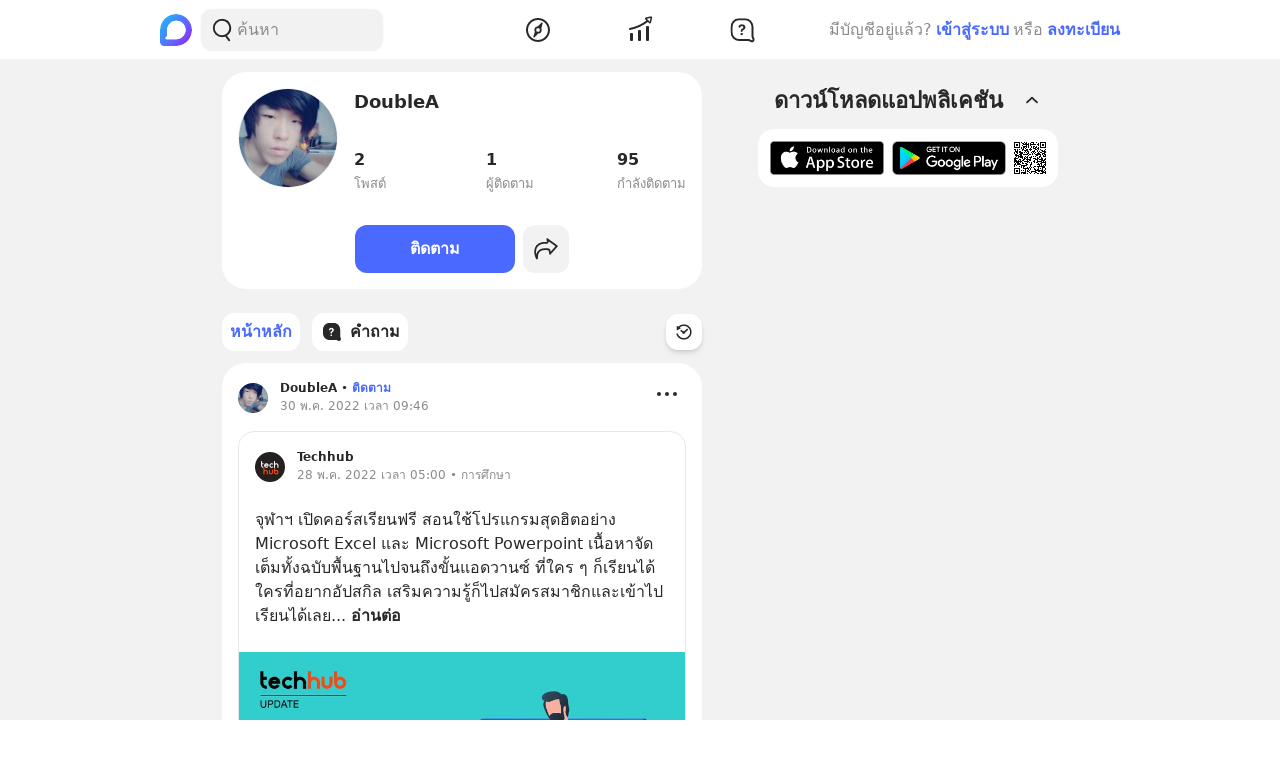

--- FILE ---
content_type: text/html; charset=utf-8
request_url: https://www.google.com/recaptcha/api2/aframe
body_size: 147
content:
<!DOCTYPE HTML><html><head><meta http-equiv="content-type" content="text/html; charset=UTF-8"></head><body><script nonce="HSATBENa0O6xxHUHG6kplA">/** Anti-fraud and anti-abuse applications only. See google.com/recaptcha */ try{var clients={'sodar':'https://pagead2.googlesyndication.com/pagead/sodar?'};window.addEventListener("message",function(a){try{if(a.source===window.parent){var b=JSON.parse(a.data);var c=clients[b['id']];if(c){var d=document.createElement('img');d.src=c+b['params']+'&rc='+(localStorage.getItem("rc::a")?sessionStorage.getItem("rc::b"):"");window.document.body.appendChild(d);sessionStorage.setItem("rc::e",parseInt(sessionStorage.getItem("rc::e")||0)+1);localStorage.setItem("rc::h",'1768782724242');}}}catch(b){}});window.parent.postMessage("_grecaptcha_ready", "*");}catch(b){}</script></body></html>

--- FILE ---
content_type: text/javascript; charset=UTF-8
request_url: https://s2.blockdit.com/z/42.6.5/_next/static/chunks/32922-95d59a970d083b44.js
body_size: 3984
content:
"use strict";(self.webpackChunk_N_E=self.webpackChunk_N_E||[]).push([[32922],{32922:function(t,e,r){r.d(e,{Z:function(){return D},m:function(){return E}});r(67294);var o=r(59499),c=r(16678),s=r(85893);function n(t,e){var r=Object.keys(t);if(Object.getOwnPropertySymbols){var o=Object.getOwnPropertySymbols(t);e&&(o=o.filter((function(e){return Object.getOwnPropertyDescriptor(t,e).enumerable}))),r.push.apply(r,o)}return r}function i(t){for(var e=1;e<arguments.length;e++){var r=null!=arguments[e]?arguments[e]:{};e%2?n(Object(r),!0).forEach((function(e){(0,o.Z)(t,e,r[e])})):Object.getOwnPropertyDescriptors?Object.defineProperties(t,Object.getOwnPropertyDescriptors(r)):n(Object(r)).forEach((function(e){Object.defineProperty(t,e,Object.getOwnPropertyDescriptor(r,e))}))}return t}function l(t){var e=(0,c.M)();return(0,s.jsxs)("svg",i(i({"data-tintable":!1,"data-type":"svgr-icon",fill:"none",height:16,width:16,xmlns:"http://www.w3.org/2000/svg"},t),{},{children:[(0,s.jsx)("path",{d:"M13.867 10.916c0 .999-.855 1.813-1.905 1.813H1.6V5.547c0-1 .855-1.814 1.905-1.814h10.362z",fill:"#fff"}),(0,s.jsx)("path",{d:"M11.19 4.34c-.75 0-1.365.579-1.365 1.3v1.349h1.927c.045 0 .098 0 .135.007.435.021.758.236.758.607 0 .293-.218.543-.623.592v.015c.443.028.78.264.78.628 0 .393-.375.65-.87.65H9.818v2.641h2.002c.75 0 1.364-.578 1.364-1.3V4.34z",fill:"url(#".concat(e,"_icon_creditcard_jcb_16_color_svg__a)")}),(0,s.jsx)("path",{d:"M10.493 9.074h.787l.049-.004.048-.004a.34.34 0 0 0 .278-.335.35.35 0 0 0-.277-.336c-.023-.007-.068-.007-.098-.007h-.787z",fill:"url(#".concat(e,"_icon_creditcard_jcb_16_color_svg__b)")}),(0,s.jsx)("path",{d:"M11.28 7.382c.15.021.277.135.277.307 0 .17-.127.285-.277.307-.007.007-.053.007-.075.007h-.712v-.629h.712c.012 0 .03.003.044.005z",fill:"url(#".concat(e,"_icon_creditcard_jcb_16_color_svg__c)")}),(0,s.jsx)("path",{d:"M3.647 4.34c-.75 0-1.365.579-1.365 1.3v3.205c.383.179.78.293 1.178.293.472 0 .727-.271.727-.643V6.982h1.17v1.506c0 .586-.383 1.064-1.68 1.064-.787 0-1.402-.164-1.402-.164v2.734h2.002c.75 0 1.364-.578 1.364-1.3V4.34z",fill:"url(#".concat(e,"_icon_creditcard_jcb_16_color_svg__d)")}),(0,s.jsx)("path",{d:"M7.418 4.34c-.75 0-1.364.579-1.364 1.3v1.699c.345-.279.944-.457 1.912-.414a6.4 6.4 0 0 1 1.072.157v.55a2.7 2.7 0 0 0-1.035-.286c-.735-.05-1.177.293-1.177.892 0 .607.442.95 1.177.893a2.8 2.8 0 0 0 1.035-.286v.55s-.547.136-1.072.157c-.968.043-1.567-.136-1.912-.414v2.998h2.002c.75 0 1.364-.578 1.364-1.299V4.34z",fill:"url(#".concat(e,"_icon_creditcard_jcb_16_color_svg__e)")}),(0,s.jsxs)("defs",{children:[(0,s.jsxs)("linearGradient",{gradientUnits:"userSpaceOnUse",id:"".concat(e,"_icon_creditcard_jcb_16_color_svg__a"),x1:9.824,x2:13.193,y1:7.687,y2:7.687,children:[(0,s.jsx)("stop",{stopColor:"#007940"}),(0,s.jsx)("stop",{offset:.229,stopColor:"#00873F"}),(0,s.jsx)("stop",{offset:.743,stopColor:"#40A737"}),(0,s.jsx)("stop",{offset:1,stopColor:"#5CB531"})]}),(0,s.jsxs)("linearGradient",{gradientUnits:"userSpaceOnUse",id:"".concat(e,"_icon_creditcard_jcb_16_color_svg__b"),x1:9.824,x2:13.193,y1:7.687,y2:7.687,children:[(0,s.jsx)("stop",{stopColor:"#007940"}),(0,s.jsx)("stop",{offset:.229,stopColor:"#00873F"}),(0,s.jsx)("stop",{offset:.743,stopColor:"#40A737"}),(0,s.jsx)("stop",{offset:1,stopColor:"#5CB531"})]}),(0,s.jsxs)("linearGradient",{gradientUnits:"userSpaceOnUse",id:"".concat(e,"_icon_creditcard_jcb_16_color_svg__c"),x1:9.824,x2:13.193,y1:7.687,y2:7.687,children:[(0,s.jsx)("stop",{stopColor:"#007940"}),(0,s.jsx)("stop",{offset:.229,stopColor:"#00873F"}),(0,s.jsx)("stop",{offset:.743,stopColor:"#40A737"}),(0,s.jsx)("stop",{offset:1,stopColor:"#5CB531"})]}),(0,s.jsxs)("linearGradient",{gradientUnits:"userSpaceOnUse",id:"".concat(e,"_icon_creditcard_jcb_16_color_svg__d"),x1:2.281,x2:5.702,y1:8.232,y2:8.232,children:[(0,s.jsx)("stop",{stopColor:"#1F286F"}),(0,s.jsx)("stop",{offset:.475,stopColor:"#004E94"}),(0,s.jsx)("stop",{offset:.826,stopColor:"#0066B1"}),(0,s.jsx)("stop",{offset:1,stopColor:"#006FBC"})]}),(0,s.jsxs)("linearGradient",{gradientUnits:"userSpaceOnUse",id:"".concat(e,"_icon_creditcard_jcb_16_color_svg__e"),x1:6.034,x2:9.357,y1:8.232,y2:8.232,children:[(0,s.jsx)("stop",{stopColor:"#6C2C2F"}),(0,s.jsx)("stop",{offset:.173,stopColor:"#882730"}),(0,s.jsx)("stop",{offset:.573,stopColor:"#BE1833"}),(0,s.jsx)("stop",{offset:.859,stopColor:"#DC0436"}),(0,s.jsx)("stop",{offset:1,stopColor:"#E60039"})]})]})]}))}function p(t,e){var r=Object.keys(t);if(Object.getOwnPropertySymbols){var o=Object.getOwnPropertySymbols(t);e&&(o=o.filter((function(e){return Object.getOwnPropertyDescriptor(t,e).enumerable}))),r.push.apply(r,o)}return r}function a(t){for(var e=1;e<arguments.length;e++){var r=null!=arguments[e]?arguments[e]:{};e%2?p(Object(r),!0).forEach((function(e){(0,o.Z)(t,e,r[e])})):Object.getOwnPropertyDescriptors?Object.defineProperties(t,Object.getOwnPropertyDescriptors(r)):p(Object(r)).forEach((function(e){Object.defineProperty(t,e,Object.getOwnPropertyDescriptor(r,e))}))}return t}function f(t){var e=(0,c.M)();return(0,s.jsxs)("svg",a(a({"data-tintable":!1,"data-type":"svgr-icon",fill:"none",height:30,width:30,xmlns:"http://www.w3.org/2000/svg"},t),{},{children:[(0,s.jsx)("path",{d:"M26 20.467c0 1.874-1.603 3.4-3.57 3.4H3V10.4C3 8.526 4.603 7 6.57 7H26z",fill:"#fff"}),(0,s.jsx)("path",{d:"M20.98 8.138c-1.405 0-2.558 1.084-2.558 2.436v2.53h3.613c.085 0 .183 0 .253.014.816.04 1.42.441 1.42 1.137 0 .55-.407 1.018-1.166 1.111v.027c.829.054 1.462.496 1.462 1.178 0 .736-.703 1.218-1.631 1.218h-3.965v4.953h3.754c1.406 0 2.559-1.084 2.559-2.436V8.138z",fill:"url(#".concat(e,"_icon_creditcard_jcb_30_color_svg__a)")}),(0,s.jsx)("path",{d:"M19.674 17.013h1.476c.02 0 .056-.003.091-.007.035-.003.07-.006.091-.006a.635.635 0 0 0 .52-.63c0-.32-.238-.562-.52-.629-.042-.013-.126-.013-.182-.013h-1.476z",fill:"url(#".concat(e,"_icon_creditcard_jcb_30_color_svg__b)")}),(0,s.jsx)("path",{d:"M21.15 13.84c.28.04.52.255.52.576s-.24.535-.52.576c-.014.013-.099.013-.14.013h-1.337v-1.178h1.336c.023 0 .055.004.084.008z",fill:"url(#".concat(e,"_icon_creditcard_jcb_30_color_svg__c)")}),(0,s.jsx)("path",{d:"M6.838 8.138c-1.406 0-2.559 1.084-2.559 2.436v6.01c.717.335 1.462.55 2.207.55.886 0 1.364-.51 1.364-1.205V13.09h2.193v2.824c0 1.098-.717 1.995-3.149 1.995-1.476 0-2.629-.308-2.629-.308v5.127H8.02c1.406 0 2.559-1.084 2.559-2.436V8.138z",fill:"url(#".concat(e,"_icon_creditcard_jcb_30_color_svg__d)")}),(0,s.jsx)("path",{d:"M13.91 8.138c-1.406 0-2.559 1.084-2.559 2.436v3.186c.647-.522 1.771-.857 3.585-.776.97.04 2.01.294 2.01.294v1.031a5.05 5.05 0 0 0-1.94-.535c-1.377-.094-2.207.548-2.207 1.673 0 1.138.83 1.78 2.207 1.673.802-.053 1.42-.294 1.94-.535v1.03s-1.026.255-2.01.295c-1.813.08-2.938-.254-3.585-.776v5.622h3.754c1.406 0 2.558-1.084 2.558-2.437V8.138z",fill:"url(#".concat(e,"_icon_creditcard_jcb_30_color_svg__e)")}),(0,s.jsxs)("defs",{children:[(0,s.jsxs)("linearGradient",{gradientUnits:"userSpaceOnUse",id:"".concat(e,"_icon_creditcard_jcb_30_color_svg__a"),x1:18.419,x2:24.737,y1:14.414,y2:14.414,children:[(0,s.jsx)("stop",{stopColor:"#007940"}),(0,s.jsx)("stop",{offset:.229,stopColor:"#00873F"}),(0,s.jsx)("stop",{offset:.743,stopColor:"#40A737"}),(0,s.jsx)("stop",{offset:1,stopColor:"#5CB531"})]}),(0,s.jsxs)("linearGradient",{gradientUnits:"userSpaceOnUse",id:"".concat(e,"_icon_creditcard_jcb_30_color_svg__b"),x1:18.419,x2:24.737,y1:14.414,y2:14.414,children:[(0,s.jsx)("stop",{stopColor:"#007940"}),(0,s.jsx)("stop",{offset:.229,stopColor:"#00873F"}),(0,s.jsx)("stop",{offset:.743,stopColor:"#40A737"}),(0,s.jsx)("stop",{offset:1,stopColor:"#5CB531"})]}),(0,s.jsxs)("linearGradient",{gradientUnits:"userSpaceOnUse",id:"".concat(e,"_icon_creditcard_jcb_30_color_svg__c"),x1:18.419,x2:24.737,y1:14.414,y2:14.414,children:[(0,s.jsx)("stop",{stopColor:"#007940"}),(0,s.jsx)("stop",{offset:.229,stopColor:"#00873F"}),(0,s.jsx)("stop",{offset:.743,stopColor:"#40A737"}),(0,s.jsx)("stop",{offset:1,stopColor:"#5CB531"})]}),(0,s.jsxs)("linearGradient",{gradientUnits:"userSpaceOnUse",id:"".concat(e,"_icon_creditcard_jcb_30_color_svg__d"),x1:4.276,x2:10.692,y1:15.434,y2:15.434,children:[(0,s.jsx)("stop",{stopColor:"#1F286F"}),(0,s.jsx)("stop",{offset:.475,stopColor:"#004E94"}),(0,s.jsx)("stop",{offset:.826,stopColor:"#0066B1"}),(0,s.jsx)("stop",{offset:1,stopColor:"#006FBC"})]}),(0,s.jsxs)("linearGradient",{gradientUnits:"userSpaceOnUse",id:"".concat(e,"_icon_creditcard_jcb_30_color_svg__e"),x1:11.315,x2:17.545,y1:15.434,y2:15.434,children:[(0,s.jsx)("stop",{stopColor:"#6C2C2F"}),(0,s.jsx)("stop",{offset:.173,stopColor:"#882730"}),(0,s.jsx)("stop",{offset:.573,stopColor:"#BE1833"}),(0,s.jsx)("stop",{offset:.859,stopColor:"#DC0436"}),(0,s.jsx)("stop",{offset:1,stopColor:"#E60039"})]})]})]}))}function j(t,e){var r=Object.keys(t);if(Object.getOwnPropertySymbols){var o=Object.getOwnPropertySymbols(t);e&&(o=o.filter((function(e){return Object.getOwnPropertyDescriptor(t,e).enumerable}))),r.push.apply(r,o)}return r}function d(t){for(var e=1;e<arguments.length;e++){var r=null!=arguments[e]?arguments[e]:{};e%2?j(Object(r),!0).forEach((function(e){(0,o.Z)(t,e,r[e])})):Object.getOwnPropertyDescriptors?Object.defineProperties(t,Object.getOwnPropertyDescriptors(r)):j(Object(r)).forEach((function(e){Object.defineProperty(t,e,Object.getOwnPropertyDescriptor(r,e))}))}return t}function h(t){return(0,s.jsxs)("svg",d(d({"data-tintable":!1,"data-type":"svgr-icon",fill:"none",height:16,width:16,xmlns:"http://www.w3.org/2000/svg"},t),{},{children:[(0,s.jsx)("path",{d:"M10.133 4.8H5.867v6.293h4.266z",fill:"#FF5F00"}),(0,s.jsx)("path",{clipRule:"evenodd",d:"M6.49 7.931A4.01 4.01 0 0 1 8 4.787a3.924 3.924 0 0 0-5.35.431 4.033 4.033 0 0 0 0 5.428 3.924 3.924 0 0 0 5.35.43 4.01 4.01 0 0 1-1.51-3.145",fill:"#EB001B",fillRule:"evenodd"}),(0,s.jsx)("path",{clipRule:"evenodd",d:"M14.4 7.932a4 4 0 0 1-2.227 3.598A3.92 3.92 0 0 1 8 11.077a4.02 4.02 0 0 0 1.511-3.145A4.02 4.02 0 0 0 8 4.787a3.92 3.92 0 0 1 4.173-.453A4 4 0 0 1 14.4 7.931z",fill:"#F79E1B",fillRule:"evenodd"})]}))}function v(t,e){var r=Object.keys(t);if(Object.getOwnPropertySymbols){var o=Object.getOwnPropertySymbols(t);e&&(o=o.filter((function(e){return Object.getOwnPropertyDescriptor(t,e).enumerable}))),r.push.apply(r,o)}return r}function _(t){for(var e=1;e<arguments.length;e++){var r=null!=arguments[e]?arguments[e]:{};e%2?v(Object(r),!0).forEach((function(e){(0,o.Z)(t,e,r[e])})):Object.getOwnPropertyDescriptors?Object.defineProperties(t,Object.getOwnPropertyDescriptors(r)):v(Object(r)).forEach((function(e){Object.defineProperty(t,e,Object.getOwnPropertyDescriptor(r,e))}))}return t}function u(t){return(0,s.jsxs)("svg",_(_({"data-tintable":!1,"data-type":"svgr-icon",fill:"none",height:30,width:30,xmlns:"http://www.w3.org/2000/svg"},t),{},{children:[(0,s.jsx)("path",{d:"M19 9h-8v11.8h8z",fill:"#FF5F00"}),(0,s.jsx)("path",{clipRule:"evenodd",d:"M12.167 14.871A7.52 7.52 0 0 1 15 8.976a7.36 7.36 0 0 0-10.032.808 7.56 7.56 0 0 0 0 10.176A7.36 7.36 0 0 0 15 20.77a7.52 7.52 0 0 1-2.833-5.899",fill:"#EB001B",fillRule:"evenodd"}),(0,s.jsx)("path",{clipRule:"evenodd",d:"M27 14.873c0 2.871-1.621 5.49-4.175 6.745a7.35 7.35 0 0 1-7.825-.85 7.53 7.53 0 0 0 2.834-5.896A7.53 7.53 0 0 0 15 8.976a7.35 7.35 0 0 1 7.825-.85C25.379 9.381 27 12 27 14.871z",fill:"#F79E1B",fillRule:"evenodd"})]}))}function b(t,e){var r=Object.keys(t);if(Object.getOwnPropertySymbols){var o=Object.getOwnPropertySymbols(t);e&&(o=o.filter((function(e){return Object.getOwnPropertyDescriptor(t,e).enumerable}))),r.push.apply(r,o)}return r}function O(t){for(var e=1;e<arguments.length;e++){var r=null!=arguments[e]?arguments[e]:{};e%2?b(Object(r),!0).forEach((function(e){(0,o.Z)(t,e,r[e])})):Object.getOwnPropertyDescriptors?Object.defineProperties(t,Object.getOwnPropertyDescriptors(r)):b(Object(r)).forEach((function(e){Object.defineProperty(t,e,Object.getOwnPropertyDescriptor(r,e))}))}return t}function g(t){return(0,s.jsx)("svg",O(O({"data-tintable":!1,"data-type":"svgr-icon",fill:"none",height:16,width:16,xmlns:"http://www.w3.org/2000/svg"},t),{},{children:(0,s.jsx)("path",{clipRule:"evenodd",d:"M10.305 5.867c.468 0 .846.098 1.085.186L11.225 7l-.11-.047a2.2 2.2 0 0 0-.9-.168c-.478 0-.692.191-.697.378 0 .205.259.34.682.54.697.313 1.02.695 1.015 1.194-.01.91-.836 1.497-2.105 1.497-.543-.005-1.065-.112-1.35-.233l.17-.984.16.07c.393.163.651.233 1.134.233.349 0 .722-.135.727-.429 0-.191-.16-.33-.627-.545-.458-.21-1.07-.56-1.06-1.19.005-.853.846-1.45 2.04-1.45m-4.51 4.462h1.21l.756-4.383H6.55zm7.76-4.383h.936l.976 4.383h-1.12s-.11-.504-.145-.658H12.65l-.254.658h-1.27l1.798-4.02c.124-.284.343-.363.632-.363M13.48 7.55l-.483 1.226h1.006c-.05-.219-.279-1.268-.279-1.268l-.085-.378c-.035.098-.087.231-.121.321v.001zM2.5 5.946H.552l-.02.089c.475.113.9.277 1.272.481l1.078 3.808h1.279l1.901-4.378H4.784L3.6 8.935l-.13-.606v-.001l-.423-2.013c-.07-.28-.284-.36-.548-.369",fill:"#1C33C3",fillRule:"evenodd"})}))}function x(t,e){var r=Object.keys(t);if(Object.getOwnPropertySymbols){var o=Object.getOwnPropertySymbols(t);e&&(o=o.filter((function(e){return Object.getOwnPropertyDescriptor(t,e).enumerable}))),r.push.apply(r,o)}return r}function y(t){for(var e=1;e<arguments.length;e++){var r=null!=arguments[e]?arguments[e]:{};e%2?x(Object(r),!0).forEach((function(e){(0,o.Z)(t,e,r[e])})):Object.getOwnPropertyDescriptors?Object.defineProperties(t,Object.getOwnPropertyDescriptors(r)):x(Object(r)).forEach((function(e){Object.defineProperty(t,e,Object.getOwnPropertyDescriptor(r,e))}))}return t}function w(t){return(0,s.jsx)("svg",y(y({"data-tintable":!1,"data-type":"svgr-icon",fill:"none",height:30,width:30,xmlns:"http://www.w3.org/2000/svg"},t),{},{children:(0,s.jsx)("path",{clipRule:"evenodd",d:"M19.321 11c.878 0 1.587.184 2.035.35l-.309 1.774-.205-.087a4.1 4.1 0 0 0-1.69-.315c-.895 0-1.297.359-1.306.708 0 .385.486.639 1.28 1.015 1.306.585 1.912 1.302 1.903 2.238-.018 1.704-1.568 2.806-3.948 2.806-1.017-.009-1.997-.21-2.53-.437l.318-1.845.299.131c.737.306 1.222.437 2.128.437.653 0 1.353-.253 1.362-.804 0-.358-.298-.62-1.176-1.023-.858-.394-2.006-1.05-1.988-2.23.01-1.6 1.587-2.718 3.827-2.718m-8.456 8.366h2.268l1.419-8.217h-2.268zm14.55-8.217h1.755L29 19.366h-2.1l-.27-1.232h-2.913l-.476 1.232h-2.38l3.37-7.535c.233-.534.644-.682 1.185-.682m-.14 3.007-.905 2.3h1.886c-.094-.412-.523-2.379-.523-2.379l-.159-.708c-.067.183-.163.433-.228.603-.044.114-.074.191-.07.184M4.688 11.15h-3.65L1 11.315c.89.213 1.686.52 2.384.902l2.021 7.14h2.399l3.565-8.208H8.971l-2.222 5.603-.242-1.136v-.002l-.794-3.774c-.13-.525-.532-.674-1.026-.691",fill:"#1C33C3",fillRule:"evenodd"})}))}function C(t,e){var r=Object.keys(t);if(Object.getOwnPropertySymbols){var o=Object.getOwnPropertySymbols(t);e&&(o=o.filter((function(e){return Object.getOwnPropertyDescriptor(t,e).enumerable}))),r.push.apply(r,o)}return r}function P(t){for(var e=1;e<arguments.length;e++){var r=null!=arguments[e]?arguments[e]:{};e%2?C(Object(r),!0).forEach((function(e){(0,o.Z)(t,e,r[e])})):Object.getOwnPropertyDescriptors?Object.defineProperties(t,Object.getOwnPropertyDescriptors(r)):C(Object(r)).forEach((function(e){Object.defineProperty(t,e,Object.getOwnPropertyDescriptor(r,e))}))}return t}function m(t){return(0,s.jsx)("svg",P(P({"data-tintable":!0,"data-type":"svgr-icon",fill:"none",height:16,width:16,xmlns:"http://www.w3.org/2000/svg"},t),{},{children:(0,s.jsx)("path",{clipRule:"evenodd",d:"M11.733 6.4v2.133h-1.066V7.467H9.6V9.6H7.467v1.067H9.6V14.4H8.533v-2.667H6.4v-3.2h2.133V6.4zm-6.4 4.267V14.4H1.6v-3.733zm9.067.533v3.2h-1.067v-1.92h-1.6v1.92h-1.066v-3.2zm-6.933 1.6v1.6H6.4v-1.6zm-3.2-1.067h-1.6v1.6h1.6zM14.4 5.867v4.266h-3.733V9.067h2.666v-3.2zM7.467 3.733v3.734h-4.8V9.6H1.6V6.4h4.8V3.733zm-2.134 4.8V9.6h-1.6V8.533zm0-6.933v3.733H1.6V1.6zm4.267 0v3.733H8.533V2.667H6.4V1.6zm4.8 0v3.733h-3.733V1.6zM4.267 2.667h-1.6v1.6h1.6zm9.066 0h-1.6v1.6h1.6z",fill:"#27282A",fillRule:"evenodd"})}))}var z=r(85351),D={MEDIUM:16,LARGE:30},M={jcb:{16:(0,s.jsx)(l,{}),30:(0,s.jsx)(f,{})},mastercard:{16:(0,s.jsx)(h,{}),30:(0,s.jsx)(u,{})},visa:{16:(0,s.jsx)(g,{}),30:(0,s.jsx)(w,{})}};function E(t){var e=t.issuer,r=t.promptpay,o=t.size,c=void 0===o?D.LARGE:o;if(r)switch(c){case D.MEDIUM:return(0,s.jsx)(m,{});case D.LARGE:return(0,s.jsx)(z.Z,{});default:return null}return M[e][c]}},85351:function(t,e,r){r.d(e,{Z:function(){return i}});var o=r(59499),c=(r(67294),r(85893));function s(t,e){var r=Object.keys(t);if(Object.getOwnPropertySymbols){var o=Object.getOwnPropertySymbols(t);e&&(o=o.filter((function(e){return Object.getOwnPropertyDescriptor(t,e).enumerable}))),r.push.apply(r,o)}return r}function n(t){for(var e=1;e<arguments.length;e++){var r=null!=arguments[e]?arguments[e]:{};e%2?s(Object(r),!0).forEach((function(e){(0,o.Z)(t,e,r[e])})):Object.getOwnPropertyDescriptors?Object.defineProperties(t,Object.getOwnPropertyDescriptors(r)):s(Object(r)).forEach((function(e){Object.defineProperty(t,e,Object.getOwnPropertyDescriptor(r,e))}))}return t}function i(t){return(0,c.jsx)("svg",n(n({"data-tintable":!0,"data-type":"svgr-icon",fill:"none",height:30,width:30,xmlns:"http://www.w3.org/2000/svg"},t),{},{children:(0,c.jsx)("path",{clipRule:"evenodd",d:"M22 12v4h-2v-2h-2v4h-4v2h4v7h-2v-5h-4v-6h4v-4zm-12 8v7H3v-7zm17 1v6h-2v-3.6h-3V27h-2v-6zm-13 3v3h-2v-3zm-6-2H5v3h3zm19-11v8h-7v-2h5v-6zM14 7v7H5v4H3v-6h9V7zm-4 9v2H7v-2zm0-13v7H3V3zm8 0v7h-2V5h-4V3zm9 0v7h-7V3zM8 5H5v3h3zm17 0h-3v3h3z",fill:"#27282A",fillRule:"evenodd"})}))}}}]);

--- FILE ---
content_type: text/javascript; charset=UTF-8
request_url: https://s2.blockdit.com/z/42.6.5/_next/static/chunks/9479.ed198d226834abab.js
body_size: 7170
content:
"use strict";(self.webpackChunk_N_E=self.webpackChunk_N_E||[]).push([[9479],{92756:function(e,t,n){n.d(t,{I:function(){return m},Z:function(){return h}});var r=n(95627),i=n.n(r),a=n(67294),s=n(86010),o=n(9473),c=n(25794),l=n(57408),d=n(67059),u=n(28693),f=n(85893),m={default:10,draft:20,schedule:30,series:40};function h(e){var t=e.mode,n=void 0===t?m.default:t,r=e.article,h=e.sponsor,v=e.starTime,p=e.size,x=void 0===p?80:p,j=e.allowEmptyTeaserImage,b=void 0!==j&&j,g=e.customMetadata,y=e.withCreatorName,w=void 0===y||y,O=e.investSize,P=e.rounded,Z=(0,u.$G)(["common","article","startime","invest","invest_common"]).t,N=(0,o.v9)((function(e){return e.config})).maxQualifyExtendPerArticle,_=r.status,k=r.attachment,C=r.categories,D=r.creator,S=r.teaser,q=r.qualified_time,z=r.question,E=r.options,M=r.invest,F=D.name,R=function(e,t,n){var r=n.status,i=n.published_time,a=n.updated_time;switch(t){case m.default:return"quarantined"===r?null:i?e("common:time.absolute",{val:{date:new Date(i)}}):null;case m.draft:return"".concat(e("article:edited")," ").concat(e("common:time.ago",{val:{date:new Date(a)}}));case m.schedule:return"".concat(e("article:schedule.time",{val:{date:new Date(i)}}));case m.series:return"draft"!==r&&i?e("scheduled"===r?"article:schedule.time":"common:time.absolute",{val:{date:new Date(i)}}):"".concat(e("article:edited")," ").concat(e("common:time.ago",{val:{date:new Date(a)}}));default:return null}}(Z,n,r),A=n===m.series&&["draft","scheduled","prototype"].includes(_),I=n===m.series&&["orphan","quarantined","removed"].includes(_),L=n!==m.schedule&&n!==m.draft&&!A&&C.range.data.length>0?C.range.data[0].name:null;return(0,f.jsxs)("div",{className:"jsx-19887634 flex min-w-0 flex-grow",children:[(0,f.jsx)("div",{className:"jsx-19887634 flex-shrink-0 mr-3",children:(0,f.jsx)(c.Z,{allowEmptyTeaserImage:b,attachment:k,creator:D,invest:M,investSize:O,rounded:P,size:x,teaser:S,showAudioProgress:!0})}),(0,f.jsxs)("div",{className:"jsx-19887634 min-w-0 flex-grow",children:[w&&(0,f.jsx)("div",{className:"jsx-19887634 text-xs text-gray-scale-2 truncate mb-1",children:F}),S.title&&(0,f.jsx)("div",{className:"jsx-19887634 "+((0,s.Z)("break-words line-clamp-2",{"text-gray-scale-2":A||I})||""),children:S.title}),(0,f.jsx)("div",{className:"jsx-19887634 flex gap-1 flex-wrap sm:flex-nowrap items-center text-xs text-gray-scale-2 mt-1",children:g||(0,f.jsxs)(a.Fragment,{children:[z&&(0,f.jsx)("div",{className:"jsx-19887634 flex-shrink-0",children:(0,f.jsx)(l.Z,{})}),function(){if(h)return(0,f.jsx)("div",{className:"jsx-19887634",children:Z("article:boosted")});var e=[{data:R,dynamic:!1},{data:L,dynamic:!0}].filter((function(e){return null!==e.data}));return(0,f.jsxs)(a.Fragment,{children:[(0,f.jsxs)("ul",{className:"jsx-19887634 time-metadata flex flex-wrap sm:flex-nowrap items-center",children:[M&&(0,f.jsx)("li",{className:"jsx-19887634 "+((0,s.Z)({"text-danger":"bearish"===(null===M||void 0===M?void 0:M.invest_sentiment),"text-success":"bullish"===(null===M||void 0===M?void 0:M.invest_sentiment)})||""),children:Z("invest_common:sentiment.".concat(null===M||void 0===M?void 0:M.invest_sentiment))}),e.map((function(e,t){var n=e.data,r=e.dynamic;return(0,f.jsx)("li",{className:"jsx-19887634 "+((0,s.Z)({"flex-shrink-0":!r,truncate:r})||""),children:n},t)}))]}),q&&(0,f.jsx)("div",{className:"jsx-19887634 flex-shrink-0",children:(0,f.jsx)(d.Z,{})})]})}()]})}),v&&(0,f.jsxs)("div",{className:"jsx-19887634 text-xs",children:[Z("startime:star_time",{hours:(null===E||void 0===E?void 0:E.qualify_extend)||0}),(null===E||void 0===E?void 0:E.qualify_extend)>=N?(0,f.jsx)("span",{className:"jsx-19887634 ml-1",children:Z("startime:reach_maximum")}):(0,f.jsx)("span",{className:"jsx-19887634 text-primary",children:" + ".concat(((null===E||void 0===E?void 0:E.qualify_extend)||0)+v.qualify_extend>N?N-(null===E||void 0===E?void 0:E.qualify_extend):v.qualify_extend)})]})]}),(0,f.jsx)(i(),{id:"19887634",children:['@charset "UTF-8";','.time-metadata li.jsx-19887634:not(:first-child).jsx-19887634:before{margin:0.25rem;-webkit-flex-shrink:0;-ms-flex-negative:0;flex-shrink:0;content:"\u2022";}']})]})}},49715:function(e,t,n){n.r(t),n.d(t,{default:function(){return ie}});var r=n(59499),i=n(50029),a=n(87794),s=n.n(a),o=n(67294),c=n(6812),l=n(66252),d=n(5152),u=n.n(d),f=n(9008),m=n.n(f),h=n(10705),v=n(12422),p=n(95627),x=n.n(p),j=n(86010),b=n(16614),g=n(21448),y=n(4470),w=n(31168),O=n(28693),P=n(39467),Z=n(18355),N=n(85893);function _(e){var t=e.questions,n=e.allQuestionHref,r=e.onViewQuestion,i=(0,O.$G)(["questions","feed"]).t;return(0,N.jsxs)(o.Fragment,{children:[(0,N.jsxs)("div",{className:"jsx-2878770467 bg-white p-4 rounded-xxl overflow-hidden",children:[(0,N.jsxs)("div",{className:"jsx-2878770467 flex items-center gap-1.5 mb-4",children:[(0,N.jsx)("div",{className:"jsx-2878770467 flex-shrink-0",children:(0,N.jsx)(y.Z,{})}),(0,N.jsx)("div",{className:"jsx-2878770467 min-w-0 flex-grow font-bold truncate mr-2",children:i("questions:question")})]}),(0,N.jsx)("ul",{className:"jsx-2878770467 -mx-2",children:t.map((function(e,n){var i=e.question,a=i.id,s=i.stat_target,o=n===t.length-1;return(0,N.jsx)(w.Z,{onEnter:function(){return Z.SC.impression(s)},children:(0,N.jsx)("li",{className:"jsx-2878770467 "+((0,j.Z)({"mb-2":!o})||""),children:(0,N.jsx)(g.Wy,{href:{pathname:"/questions/[id]",query:{id:a}},onClick:function(){return r(s)},children:(0,N.jsx)(b.default,{question:i,isThumbnail:!0})})})},a)}))}),(0,N.jsx)("div",{className:"jsx-2878770467 mt-4",children:(0,N.jsx)(P.Z,{href:n,children:(0,N.jsx)("a",{className:"jsx-2878770467 btn-md rounded btn-light flex items-center justify-center hover:no-underline",children:i("feed:see_all")})})})]}),(0,N.jsx)(x(),{id:"2878770467",children:[".see-all.jsx-2878770467{min-width:7.5rem;}"]})]})}var k,C=n(85250),D=n(89446),S=n(92778),q=n(32840),z=n(96524),E=n(39902),M=n(88388),F=n(44996),R=n(84649),A=n(12440),I=n(3539),L=n(6801),T=n(57124),$=n(32468),Q=n(29950),H=n(98492),B=n(48337),V=n(74664),G=n(69276),U=n(1496),W=n(79288),K=n(71383),J=n(40493),X=n(38060),Y=(0,J.Z)(k||(k=(0,K.Z)(['\n  query UserFeed($id: ID!, $before: ID, $limit: Int = 10, $date_before: String) {\n    user(id: $id) {\n      id\n      feed(date_before: $date_before) {\n        count\n        range(before: $before, limit: $limit) @connection(key: "range") {\n          before\n          data {\n            ...FeedItemFragment\n            ... on FeedItemQuestionPreview {\n              id\n              stat_target\n              questions {\n                id\n                question {\n                  ...QuestionFragment\n                  stat_target\n                  photos {\n                    range(limit: 1) {\n                      data {\n                        id\n                        size(size: s160x160) {\n                          src\n                          width\n                          height\n                        }\n                      }\n                    }\n                  }\n                }\n              }\n            }\n          }\n        }\n      }\n    }\n  }\n\n  ',"\n"])),{fragments:X.Z}),ee=n(28044);function te(e,t){var n=Object.keys(e);if(Object.getOwnPropertySymbols){var r=Object.getOwnPropertySymbols(e);t&&(r=r.filter((function(t){return Object.getOwnPropertyDescriptor(e,t).enumerable}))),n.push.apply(n,r)}return n}function ne(e){for(var t=1;t<arguments.length;t++){var n=null!=arguments[t]?arguments[t]:{};t%2?te(Object(n),!0).forEach((function(t){(0,r.Z)(e,t,n[t])})):Object.getOwnPropertyDescriptors?Object.defineProperties(e,Object.getOwnPropertyDescriptors(n)):te(Object(n)).forEach((function(t){Object.defineProperty(e,t,Object.getOwnPropertyDescriptor(n,t))}))}return e}var re=u()((function(){return Promise.resolve().then(n.bind(n,15959))}),{loadableGenerated:{webpack:function(){return[15959]}}});function ie(e){var t,n,r,a,d,u,f,p,x,j,b=e.id,g=(0,Q.tv)(),y=(0,T.a)().auth.currentUser,P=function(e){var t,n,r,a=e.id,o=(0,Q.tv)().query.t,l=(0,T.a)(),d=l.auth.currentUser,u=l.currentUserReady,f="undefined"===typeof a||!u,m=(0,c.aM)(ee.Z,{variables:{id:a},fetchPolicy:"cache-first",skip:f}),h=m.loading,v=m.data,p=m.error,x=(0,c.aM)(Y,{variables:{id:a,date_before:(0,G.Hk)({timeQuery:o})},fetchPolicy:"cache-first",skip:f||d&&!(null!==v&&void 0!==v&&null!==(t=v.user)&&void 0!==t&&t.hide)||"hide"===(null===v||void 0===v||null===(n=v.user)||void 0===n||null===(r=n.hide)||void 0===r?void 0:r.action)}),j=x.loading,b=x.data,g=x.fetchMore,y=x.refetch,w=!!v;(0,U.n)({error:p});var O=(null===v||void 0===v?void 0:v.user)||null,P=(null===b||void 0===b?void 0:b.user)||null,Z=function(){var e=(0,i.Z)(s().mark((function e(){return s().wrap((function(e){for(;;)switch(e.prev=e.next){case 0:if(!j&&P.feed.range.before){e.next=2;break}return e.abrupt("return");case 2:return e.next=4,g({variables:{before:P.feed.range.before}});case 4:case"end":return e.stop()}}),e)})));return function(){return e.apply(this,arguments)}}();if(!h&&null===O&&!f)throw new L.uW;return{userProfile:O,userFeed:P,sendStat:w,feedRefetch:y,onLoadMore:Z}}({id:b}),k=P.userProfile,K=P.userFeed,J=P.feedRefetch,X=P.sendStat,te=P.onLoadMore,ie=(0,l.x)(),ae=(0,H.pm)().onErrorToast,se=(0,o.useState)(null),oe=se[0],ce=se[1],le=(0,O.$G)(["common","user-settings","alert","errors","modal","pages","no_items"]).t,de=(0,$.Z)({user:k}).isVisiblePosts;if((0,o.useEffect)((function(){null!==k&&void 0!==k&&k.stat_target&&Z.SC.impression(k.stat_target)}),[null===k||void 0===k?void 0:k.stat_target]),null===k)return null;var ue=k.profile,fe=k.followers,me=k.name,he=k.alias,ve=k.hide,pe=k.stat_target,xe=ue&&ue.cover?ue.cover.size.src:null,je=null===ue||void 0===ue||null===(t=ue.photo)||void 0===t||null===(n=t.size)||void 0===n?void 0:n.src,be=xe||je||(0,V.e)("/app/og-image.png"),ge=0!==fe.count?"".concat(le("common:format.number",{count:fe.count})," \u0e1c\u0e39\u0e49\u0e15\u0e34\u0e14\u0e15\u0e32\u0e21 "):"",ye=ue&&ue.about?ue.about:"",we="".concat(ge).concat(ye);return(0,N.jsxs)(o.Fragment,{children:[(0,N.jsxs)(m(),{children:[(0,N.jsx)("title",{children:me||le("user-settings:user")}),(0,N.jsx)("link",{href:"".concat(I.Z.baseurl,"/users/").concat(b),rel:"canonical"}),(0,N.jsx)("meta",{content:"".concat(I.Z.baseurl).concat(g.asPath),property:"og:url"}),(0,N.jsx)("meta",{content:be,property:"og:image"}),(0,N.jsx)("meta",{content:"".concat(me||""),property:"og:title"}),(0,N.jsx)("meta",{content:we,property:"og:description"})]}),(0,N.jsx)(E.Z,{ogImageHeight:(null===ue||void 0===ue||null===(r=ue.cover)||void 0===r||null===(a=r.size)||void 0===a?void 0:a.height)||(null===ue||void 0===ue||null===(d=ue.photo)||void 0===d||null===(u=d.size)||void 0===u?void 0:u.height),ogImageWidth:(null===ue||void 0===ue||null===(f=ue.cover)||void 0===f||null===(p=f.size)||void 0===p?void 0:p.width)||(null===ue||void 0===ue||null===(x=ue.photo)||void 0===x||null===(j=x.size)||void 0===j?void 0:j.width),path:"users/".concat(b)}),(0,N.jsxs)(S.Z,{user:k,onCreatePostComplete:function(){return J()},children:[(0,N.jsx)(q.Z,{user:k}),(null===y||void 0===y?void 0:y.id)===b&&(null===k||void 0===k?void 0:k.auth)&&(0,N.jsxs)(o.Fragment,{children:[(0,N.jsx)(D.Z,{mode:D.B.FLOATING_BUTTON,user:k,onCreatePostComplete:function(){return J()}}),(0,N.jsx)("div",{className:"hidden md:block",children:(0,N.jsx)(D.Z,{mode:D.B.FEED,user:k,onCreatePostComplete:function(){return J()}})})]}),de&&(0,N.jsx)(z.Z,{user:k}),"hide"===(null===ve||void 0===ve?void 0:ve.action)?(0,N.jsxs)("div",{className:"py-6",children:[(0,N.jsx)(C.Z,{icon:(0,N.jsx)(M.Z,{}),title:(0,N.jsx)("h5",{className:"mt-3",children:le("pages:posts_are_hidden",{displayName:me})})}),(0,N.jsx)("div",{className:"flex justify-center mt-3",children:(0,N.jsx)("button",{className:"btn-md min-w-md rounded btn-primary block",onClick:function(){ce({title:le("modal:confirm.unhide_all.title"),description:le("modal:confirm.unhide_all.description",{displayName:me}),btnLeft:{text:le("modal:confirm.unhide_all.cancel"),action:function(){return ce(null)}},btnRight:{text:le("modal:confirm.unhide_all.confirm"),action:function(){var e=(0,i.Z)(s().mark((function e(){var t,n,r;return s().wrap((function(e){for(;;)switch(e.prev=e.next){case 0:return e.prev=0,e.next=3,ie.mutate({mutation:W.Z,variables:{hide:{target:b,action:"none"}}});case 3:Z.SC.actionOthers(pe),e.next=11;break;case 6:e.prev=6,e.t0=e.catch(0),t=e.t0.graphQLErrors,n=(0,B.P)({t:le,graphQLErrors:t}),r=n.error,ae({content:r});case 11:ce(null);case 12:case"end":return e.stop()}}),e,null,[[0,6]])})));return function(){return e.apply(this,arguments)}}()}})},children:le("pages:unhide")})})]}):null===K?null:0===K.feed.range.data.length?"undefined"===typeof y?null:(null===y||void 0===y?void 0:y.id)===b?(0,N.jsx)("div",{className:"py-6",children:(0,N.jsx)(C.Z,{description:le("no_items:no_posts_create_sub"),icon:(0,N.jsx)(R.Z,{}),title:le("no_items:no_posts_create")})}):(0,N.jsx)("div",{className:"py-6",children:(0,N.jsx)(C.Z,{icon:(0,N.jsx)(F.Z,{}),title:le("no_items:no_post")})}):(0,N.jsxs)("ul",{className:"md:mx-0 mx-3",children:[K.feed.range.data.map((function(e){var t=e.id,n=e.stat_target;switch(e.__typename){case"FeedItemArticle":var r=e.article;return(0,N.jsx)("li",{className:"mb-3",children:(0,N.jsx)(w.Z,{onEnter:function(){X&&Z.SC.impression(n)},children:(0,N.jsx)("div",{children:(0,N.jsx)(h.Z,{article:r,statTarget:n})})})},"".concat(X,"-").concat(t));case"FeedItemArticleShare":var i=e.article,a=e.origin;return(0,N.jsx)("li",{className:"mb-3",children:(0,N.jsx)(w.Z,{onEnter:function(){X&&(Z.SC.impression(i.stat_target),Z.SC.impression(a.stat_target))},children:(0,N.jsx)("div",{children:(0,N.jsx)(v.Z,{article:i,origin:a})})})},"".concat(X,"-").concat(t));case"FeedItemQuestionPreview":var s=e.questions;return(0,N.jsx)("li",{className:"mb-3",children:(0,N.jsx)(w.Z,{onEnter:function(){X&&Z.SC.impression(n)},children:(0,N.jsx)("div",{children:(0,N.jsx)(_,{allQuestionHref:he?{pathname:"/[alias]/questions",query:{alias:he}}:{pathname:"/users/[id]/questions",query:{id:K.id}},questions:s,onViewQuestion:function(e){return Z.SC.actionOthers(e)}})})})},"".concat(X,"-").concat(t));default:return null}})),K.feed.range.before&&(0,N.jsx)("li",{className:"w-full flex my-2 justify-center",children:(0,N.jsx)(A.Z,{waypointKey:K.feed.range.before,onClick:te})})]})]}),oe&&(0,N.jsx)(re,ne({},oe))]})}},97279:function(e,t,n){n.d(t,{Z:function(){return s}});var r=n(67294),i=n(28693),a=n(85893);function s(e){var t=e.prevContent,n=e.onSeeMore,s=e.dataTestId,o=(0,i.$G)("article").t,c=/(\.+)$/.exec(t||""),l=null!==c?c.length:0;return(0,a.jsxs)(r.Fragment,{children:[(0,a.jsx)("span",{children:"".concat("...".slice(l)," ")}),(0,a.jsx)("span",{className:"font-semibold cursor-pointer hover:underline","data-testid":s,onClick:n,children:o("article:suffix.see_more")})]})}},21448:function(e,t,n){n.d(t,{pl:function(){return x},sZ:function(){return d},Wy:function(){return f},_s:function(){return h},hj:function(){return p},e6:function(){return v}});var r=n(59499),i=(n(67294),n(86010)),a=n(4730),s=n(85893),o=["children","actionButton","thumbnailRef","onClick","className"];function c(e,t){var n=Object.keys(e);if(Object.getOwnPropertySymbols){var r=Object.getOwnPropertySymbols(e);t&&(r=r.filter((function(t){return Object.getOwnPropertyDescriptor(e,t).enumerable}))),n.push.apply(n,r)}return n}function l(e){for(var t=1;t<arguments.length;t++){var n=null!=arguments[t]?arguments[t]:{};t%2?c(Object(n),!0).forEach((function(t){(0,r.Z)(e,t,n[t])})):Object.getOwnPropertyDescriptors?Object.defineProperties(e,Object.getOwnPropertyDescriptors(n)):c(Object(n)).forEach((function(t){Object.defineProperty(e,t,Object.getOwnPropertyDescriptor(n,t))}))}return e}function d(e){var t=e.children,n=e.actionButton,r=e.thumbnailRef,c=e.onClick,d=void 0===c?function(){}:c,u=e.className,f=(0,a.Z)(e,o);return(0,s.jsxs)("button",l(l({},f),{},{className:(0,i.Z)("w-full text-left disabled:cursor-default disabled:bg-white",{},v,p,u),ref:r,onClick:function(e){return d(e)},children:[(0,s.jsx)("div",{className:"min-w-0 flex-grow",children:t}),n&&(0,s.jsx)("div",{className:"flex-shrink-0 flex items-center",children:n})]}))}var u=n(39467);function f(e){var t,n=e.children,a=e.href,o=e.as,c=e.actionButton,l=e.onClick,d=void 0===l?function(){}:l,f=e.className,m=e.thumbnailRef,h=e.isFirst,x=void 0!==h&&h,j=e.isLast,b=void 0!==j&&j,g=e.isActionCenter,y=void 0===g||g,w=e.padding,O=void 0===w?"p-2":w,P=e.dataTestId;return(0,s.jsx)(u.Z,{as:o,href:a,children:(0,s.jsxs)("a",{className:(0,i.Z)("text-black hover:text-black hover:no-underline rounded-xs",O,(t={},(0,r.Z)(t,"pt-3 md:pt-4",x),(0,r.Z)(t,"pb-3 md:pb-4",b),t),p,v,f),"data-testid":"ThumbnailLink.".concat(P),ref:m,onClick:function(e){return d(e)},children:[(0,s.jsx)("div",{className:"min-w-0 flex-grow",children:n}),c&&(0,s.jsx)("div",{className:(0,i.Z)("flex-shrink-0",{"flex items-center":y,"self-start":!y}),children:c})]})})}var m=n(23719);function h(e){var t=e.children,n=e.account,r=e.actionButton,a=e.className,o=e.onClick,c=void 0===o?function(){}:o;return(0,s.jsx)(m.Z,{account:n,children:(0,s.jsxs)("a",{className:(0,i.Z)("text-black hover:text-black hover:no-underline",v,p,a),onClick:c,children:[(0,s.jsx)("div",{className:"min-w-0 flex-grow",children:t}),r&&(0,s.jsx)("div",{className:"flex-shrink-0 flex items-center",children:r})]})})}var v="flex items-center",p="bg-hover";function x(e){var t=e.children,n=e.disabled,a=void 0!==n&&n,o=e.actionButton,c=e.onClick,l=e.className,d=e.clearBorderRadius,u=e.thumbnailRef;return(0,s.jsxs)("div",{className:(0,i.Z)("min-w-0 flex-grow p-2",v,(0,r.Z)({"rounded-xs":!d,"hover:cursor-pointer":!a},p,!a),l),ref:u,onClick:function(e){a||c(e)},children:[(0,s.jsx)("div",{className:"min-w-0 flex-grow",children:t}),o&&(0,s.jsx)("div",{className:"flex-shrink-0 flex items-center",children:o})]})}},88388:function(e,t,n){n.d(t,{Z:function(){return o}});var r=n(59499),i=(n(67294),n(85893));function a(e,t){var n=Object.keys(e);if(Object.getOwnPropertySymbols){var r=Object.getOwnPropertySymbols(e);t&&(r=r.filter((function(t){return Object.getOwnPropertyDescriptor(e,t).enumerable}))),n.push.apply(n,r)}return n}function s(e){for(var t=1;t<arguments.length;t++){var n=null!=arguments[t]?arguments[t]:{};t%2?a(Object(n),!0).forEach((function(t){(0,r.Z)(e,t,n[t])})):Object.getOwnPropertyDescriptors?Object.defineProperties(e,Object.getOwnPropertyDescriptors(n)):a(Object(n)).forEach((function(t){Object.defineProperty(e,t,Object.getOwnPropertyDescriptor(n,t))}))}return e}function o(e){return(0,i.jsx)("svg",s(s({"data-tintable":!0,"data-type":"svgr-icon",fill:"none",height:100,width:100,xmlns:"http://www.w3.org/2000/svg"},e),{},{children:(0,i.jsx)("path",{clipRule:"evenodd",d:"M56.75 9.216a3 3 0 0 1-3.489 4.878l-.154-.11a4.77 4.77 0 0 0-2.65-.977L50.192 13a3 3 0 1 1 0-6c2.4 0 4.69.788 6.559 2.216M61 25.619a3 3 0 0 1-6 0v-5a3 3 0 1 1 6 0zm0 15a3 3 0 0 1-6 0v-5a3 3 0 1 1 6 0zM58.411 57.21a3 3 0 0 1-4.68-3.75l.119-.148a4.77 4.77 0 0 0 1.121-2.59l.022-.265a3 3 0 0 1 5.991.324 10.77 10.77 0 0 1-2.573 6.43M41.952 61a3 3 0 0 1 0-6h5a3 3 0 1 1 0 6zm-15 0a3 3 0 1 1 0-6h5a3 3 0 1 1 0 6zM10.35 58.015a3 3 0 0 1 4-4.469l.14.127a4.8 4.8 0 0 0 2.527 1.263l.261.035a3 3 0 0 1-.649 5.965 10.78 10.78 0 0 1-6.279-2.92M7 41.524a3 3 0 0 1 6 0v5a3 3 0 1 1-6 0zm0-15a3 3 0 0 1 6 0v5a3 3 0 1 1-6 0zm3.405-16.592a3 3 0 0 1 4.244 4.237l-.134.134a4.8 4.8 0 0 0-1.4 2.454l-.05.259a3 3 0 0 1-5.92-.976 10.8 10.8 0 0 1 3.26-6.108M26.904 7a3 3 0 0 1 0 6h-5a3 3 0 1 1 0-6zm15 0a3 3 0 0 1 0 6h-5a3 3 0 1 1 0-6zm47.612 56.906a3 3 0 0 1-2.974 5.21.9.9 0 0 0-.447-.116 3 3 0 0 1 0-6c1.213 0 2.387.316 3.421.906M93 76.927a3 3 0 0 1-6 0v-2a3 3 0 1 1 6 0zm-.76 12.32a3 3 0 0 1-5.338-2.74.9.9 0 0 0 .098-.412v-.168a3 3 0 1 1 6 0v.168a6.9 6.9 0 0 1-.76 3.152M79.24 93a3 3 0 0 1 0-6h2a3 3 0 1 1 0 6zm-12.212-.626a3 3 0 0 1 2.5-5.454q.174.079.376.08h.336a3 3 0 1 1 0 6h-.335a6.9 6.9 0 0 1-2.877-.626M63 79.408a3 3 0 1 1 6 0v2a3 3 0 1 1-6 0zm.505-12.1a3 3 0 0 1 5.56 2.256.9.9 0 0 0-.065.34v.504a3 3 0 1 1-6 0v-.504c0-.898.173-1.777.505-2.596M76.423 63a3 3 0 1 1 0 6h-2a3 3 0 0 1 0-6zM24.404 77.596a3 3 0 0 1-5.277 2.856c.18.334.534.548.92.548a3 3 0 1 1 0-6 4.95 4.95 0 0 1 4.357 2.596m-1.786 14.685a3 3 0 1 1-3.116-5.127 1.05 1.05 0 0 0-.502.894v-.084a3 3 0 0 1 6 0v.084a4.95 4.95 0 0 1-2.382 4.233M7.85 90.821a3 3 0 1 1 4.97-3.361 1.05 1.05 0 0 0-.867-.46h.168a3 3 0 0 1 0 6h-.168a4.95 4.95 0 0 1-4.103-2.178m1.134-14.833a3 3 0 1 1 3.598 4.802 1.05 1.05 0 0 0 .419-.838v.252a3 3 0 1 1-6 0v-.252c0-1.578.746-3.037 1.983-3.964M92.404 9.596a3 3 0 0 1-5.277 2.856c.18.334.534.548.92.548a3 3 0 1 1 0-6 4.95 4.95 0 0 1 4.357 2.596m-1.786 14.685a3 3 0 1 1-3.116-5.127 1.05 1.05 0 0 0-.502.894v-.084a3 3 0 0 1 6 0v.084a4.95 4.95 0 0 1-2.382 4.233m-14.769-1.46a3 3 0 0 1 4.97-3.361 1.05 1.05 0 0 0-.867-.46h.168a3 3 0 0 1 0 6h-.168a4.95 4.95 0 0 1-4.103-2.178m1.134-14.833a3 3 0 1 1 3.598 4.802 1.05 1.05 0 0 0 .419-.838v.252a3 3 0 1 1-6 0v-.252c0-1.578.746-3.037 1.983-3.964",fill:"#27282A",fillRule:"evenodd"})}))}},57408:function(e,t,n){n.d(t,{Z:function(){return o}});var r=n(59499),i=(n(67294),n(85893));function a(e,t){var n=Object.keys(e);if(Object.getOwnPropertySymbols){var r=Object.getOwnPropertySymbols(e);t&&(r=r.filter((function(t){return Object.getOwnPropertyDescriptor(e,t).enumerable}))),n.push.apply(n,r)}return n}function s(e){for(var t=1;t<arguments.length;t++){var n=null!=arguments[t]?arguments[t]:{};t%2?a(Object(n),!0).forEach((function(t){(0,r.Z)(e,t,n[t])})):Object.getOwnPropertyDescriptors?Object.defineProperties(e,Object.getOwnPropertyDescriptors(n)):a(Object(n)).forEach((function(t){Object.defineProperty(e,t,Object.getOwnPropertyDescriptor(n,t))}))}return e}function o(e){return(0,i.jsx)("svg",s(s({"data-tintable":!0,"data-type":"svgr-icon",fill:"none",height:14,width:14,xmlns:"http://www.w3.org/2000/svg"},e),{},{children:(0,i.jsx)("path",{clipRule:"evenodd",d:"M9.206 1.4c.74 0 1.433.217 2.022.592L6.39 6.89a.62.62 0 0 0 0 .869l.43.434c.236.24.62.24.857 0l4.824-4.882c.336.564.539 1.22.563 1.921l.003.142V8.16c0 2.137-1.663 3.895-3.723 3.97l-.138.003h-4.33l-.4.005-.283.006-.263.011a3 3 0 0 0-.292.028 1 1 0 0 0-.08.023l-.128.047-.261.107-.644.281-.838.38c-.428.185-.858-.23-.731-.67l.02-.06.661-1.627c.084-.206.11-.618.118-1.015l.003-.292V5.373c0-2.138 1.662-3.895 3.722-3.97l.138-.003zM6.005 8.148a.6.6 0 0 0-.858 0l-.215.217a.93.93 0 0 0 0 1.303c.355.36.932.36 1.287 0l.214-.217a.62.62 0 0 0 0-.869z",fill:"#27282A",fillRule:"evenodd"})}))}},44996:function(e,t,n){n.d(t,{Z:function(){return o}});var r=n(59499),i=(n(67294),n(85893));function a(e,t){var n=Object.keys(e);if(Object.getOwnPropertySymbols){var r=Object.getOwnPropertySymbols(e);t&&(r=r.filter((function(t){return Object.getOwnPropertyDescriptor(e,t).enumerable}))),n.push.apply(n,r)}return n}function s(e){for(var t=1;t<arguments.length;t++){var n=null!=arguments[t]?arguments[t]:{};t%2?a(Object(n),!0).forEach((function(t){(0,r.Z)(e,t,n[t])})):Object.getOwnPropertyDescriptors?Object.defineProperties(e,Object.getOwnPropertyDescriptors(n)):a(Object(n)).forEach((function(t){Object.defineProperty(e,t,Object.getOwnPropertyDescriptor(n,t))}))}return e}function o(e){return(0,i.jsx)("svg",s(s({"data-tintable":!0,"data-type":"svgr-icon",fill:"none",height:100,width:100,xmlns:"http://www.w3.org/2000/svg"},e),{},{children:(0,i.jsx)("path",{clipRule:"evenodd",d:"M77.497 9C84.957 9 91 15.042 91 22.503v55.994C91 85.955 84.955 92 77.497 92H21.503C14.043 92 8 85.956 8 78.497V22.503C8 15.04 14.041 9 21.503 9zm9.04 49H12.462v20.497a9.037 9.037 0 0 0 9.04 9.04h55.995a9.04 9.04 0 0 0 9.04-9.04zm-44.25 4C45.444 62 48 64.686 48 68s-2.557 6-5.712 6H24.712C21.557 74 19 71.314 19 68s2.557-6 5.712-6z",fill:"#27282A",fillRule:"evenodd"})}))}},84649:function(e,t,n){n.d(t,{Z:function(){return o}});var r=n(59499),i=(n(67294),n(85893));function a(e,t){var n=Object.keys(e);if(Object.getOwnPropertySymbols){var r=Object.getOwnPropertySymbols(e);t&&(r=r.filter((function(t){return Object.getOwnPropertyDescriptor(e,t).enumerable}))),n.push.apply(n,r)}return n}function s(e){for(var t=1;t<arguments.length;t++){var n=null!=arguments[t]?arguments[t]:{};t%2?a(Object(n),!0).forEach((function(t){(0,r.Z)(e,t,n[t])})):Object.getOwnPropertyDescriptors?Object.defineProperties(e,Object.getOwnPropertyDescriptors(n)):a(Object(n)).forEach((function(t){Object.defineProperty(e,t,Object.getOwnPropertyDescriptor(n,t))}))}return e}function o(e){return(0,i.jsx)("svg",s(s({"data-tintable":!0,"data-type":"svgr-icon",fill:"none",height:100,width:100,xmlns:"http://www.w3.org/2000/svg"},e),{},{children:(0,i.jsx)("path",{clipRule:"evenodd",d:"M50 6c24.3 0 44 19.7 44 44S74.3 94 50 94 6 74.3 6 50 25.7 6 50 6m1.05 22h-2.1a2.25 2.25 0 0 0-2.25 2.25V46.7H30.25A2.25 2.25 0 0 0 28 48.95v2.1a2.25 2.25 0 0 0 2.25 2.25H46.7v16.45A2.25 2.25 0 0 0 48.95 72h2.1a2.25 2.25 0 0 0 2.25-2.25V53.3h16.45A2.25 2.25 0 0 0 72 51.05v-2.1a2.25 2.25 0 0 0-2.25-2.25H53.3V30.25A2.25 2.25 0 0 0 51.05 28",fill:"#27282A",fillRule:"evenodd"})}))}},67059:function(e,t,n){n.d(t,{Z:function(){return o}});var r=n(59499),i=(n(67294),n(85893));function a(e,t){var n=Object.keys(e);if(Object.getOwnPropertySymbols){var r=Object.getOwnPropertySymbols(e);t&&(r=r.filter((function(t){return Object.getOwnPropertyDescriptor(e,t).enumerable}))),n.push.apply(n,r)}return n}function s(e){for(var t=1;t<arguments.length;t++){var n=null!=arguments[t]?arguments[t]:{};t%2?a(Object(n),!0).forEach((function(t){(0,r.Z)(e,t,n[t])})):Object.getOwnPropertyDescriptors?Object.defineProperties(e,Object.getOwnPropertyDescriptors(n)):a(Object(n)).forEach((function(t){Object.defineProperty(e,t,Object.getOwnPropertyDescriptor(n,t))}))}return e}function o(e){return(0,i.jsx)("svg",s(s({"data-tintable":!0,"data-type":"svgr-icon",fill:"none",height:12,width:12,xmlns:"http://www.w3.org/2000/svg"},e),{},{children:(0,i.jsx)("path",{clipRule:"evenodd",d:"M5.6 1.26A.45.45 0 0 1 6 1q.102 0 .197.048a.46.46 0 0 1 .203.212l1.234 2.618a.3.3 0 0 0 .224.17l2.76.42a.464.464 0 0 1 .377.53.48.48 0 0 1-.13.266L8.868 7.302a.32.32 0 0 0-.085.275l.471 2.877a.465.465 0 0 1-.364.54.43.43 0 0 1-.283-.048L6.138 9.588a.28.28 0 0 0-.276 0l-2.469 1.358a.436.436 0 0 1-.602-.196.5.5 0 0 1-.045-.296l.471-2.877a.32.32 0 0 0-.085-.275L1.135 5.264a.48.48 0 0 1-.008-.66.44.44 0 0 1 .255-.136l2.76-.42a.3.3 0 0 0 .224-.17z",fill:"#27282A",fillRule:"evenodd"})}))}}}]);